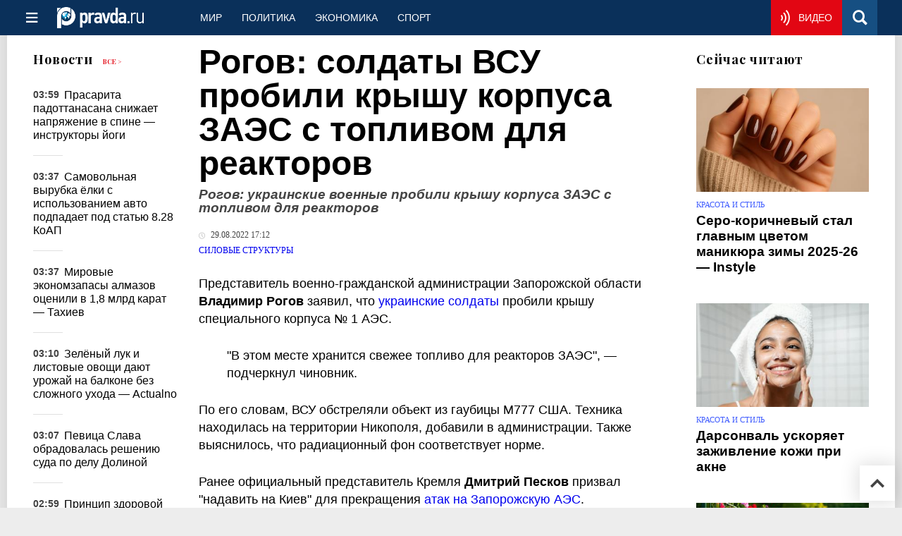

--- FILE ---
content_type: text/html
request_url: https://military.pravda.ru/news/1741017-zaporozhskaja_aes/
body_size: 29485
content:
<!DOCTYPE html>
<html lang="ru" class="no-js" prefix="og: https://ogp.me/ns# fb: https://ogp.me/ns/fb# article: https://ogp.me/ns/article# profile: https://ogp.me/ns/profile# video: https://ogp.me/ns/video#">
    <head>
        <meta charset="utf-8">
        <meta name="viewport" content="width=device-width, initial-scale=1">
        <meta name="theme-color" content="#0a305a">
        <meta http-equiv="X-UA-Compatible" content="IE=edge">
        <meta name="msvalidate.01" content="13A7C501677A3DFC5E4A9747C802BFD9">
        <meta name="verify-v1" content="wFXlfD8ory0rg75F2j4lTejg4irxSLwX500ilHKJwlY=">
        <meta name="pmail-verification" content="f782bbafa506f1851028f28c1987e76b">
        <meta name="yandex-verification" content="7367d7d828b17c1c">
        <meta name="y_key" content="0594f1f446fc2d3d">
        <meta name="google-site-verification" content="googled52d3af475e970bc">
                    <meta name="robots" content="max-image-preview:large">
                <meta name="HandheldFriendly" content="true">
        <meta name="MobileOptimized" content="width">
                        <meta name="p:domain_verify" content="994f40be6235d4ac25637a1b4455c522">
                <link rel="alternate" type="application/rss+xml" title="Аналитика и новости Правда.ру"
      href="https://www.pravda.ru/export.xml"/>
<link rel="alternate" type="application/rss+xml" title="Силовые структуры" href="https://www.pravda.ru/military/export.xml">
                        <link rel="alternate" href="https://www.pravda.ru/" hreflang="x-default">
        <link rel="alternate" href="https://www.pravda.ru/" hreflang="ru-ru">
        <link rel="alternate" href="https://english.pravda.ru" hreflang="en-us">
        <link rel="alternate" href="https://deutsch.pravda.ru/" hreflang="de-de">
        <link rel="alternate" href="https://port.pravda.ru" hreflang="pt-br">
        <link rel="alternate" href="https://france.pravda.ru" hreflang="fr-fr">
        <link rel="alternate" href="https://es.pravda.ru/" hreflang="es-es">
                <title>Рогов: солдаты ВСУ пробили крышу корпуса ЗАЭС с топливом для реакторов</title>
                        <link rel="canonical" href="https://military.pravda.ru/news/1741017-zaporozhskaja_aes/">
                                <link rel="image_src" href="https://img.pravda.ru/image/preview/article/0/1/7/1741017_amp.jpeg">
                                <meta name="twitter:site" content="@PravdaRu">
                                <meta name="twitter:creator" content="@PravdaRu">
                                <meta name="title" content="Рогов: солдаты ВСУ пробили крышу корпуса ЗАЭС с топливом для реакторов">
                                <meta name="twitter:title" content="Рогов: солдаты ВСУ пробили крышу корпуса ЗАЭС с топливом для реакторов">
                                <meta name="description" content="По данным военно-гражданской администрации Запорожской области, украинские солдаты пробили крышу корпуса АЭС. Удар ВСУ нанесли из гаубицы М777, отметили чиновники.">
                                <meta name="twitter:description" content="По данным военно-гражданской администрации Запорожской области, украинские солдаты пробили крышу корпуса АЭС. Удар ВСУ нанесли из гаубицы М777, отметили чиновники.">
                                <meta name="twitter:card" content="summary_large_image">
                                <meta name="image_src" content="https://img.pravda.ru/image/preview/article/0/1/7/1741017_amp.jpeg">
                                <meta name="twitter:image" content="https://img.pravda.ru/image/preview/article/0/1/7/1741017_amp.jpeg">
                                <meta name="author" content="Евгения Васильева">
                                <meta property="fb:app_id" content="218074068257314">
                                <meta property="og:site_name" content="Правда.Ру">
                                <meta property="fb:pages" content="1098265950253633,1681323735456183,108088759217229,1027076390673903,107581676342178,715318548633973,608023116045038,150939555488155,241186509901393,272899953559024,203377376374367,10150101036770125,512182562464920,332370149471">
                                <meta property="og:title" content="Рогов: солдаты ВСУ пробили крышу корпуса ЗАЭС с топливом для реакторов">
                                <meta property="og:description" content="По данным военно-гражданской администрации Запорожской области, украинские солдаты пробили крышу корпуса АЭС. Удар ВСУ нанесли из гаубицы М777, отметили чиновники.">
                                <meta property="og:url" content="https://military.pravda.ru/news/1741017-zaporozhskaja_aes/">
                                <meta property="og:image" content="https://img.pravda.ru/image/preview/article/0/1/7/1741017_amp.jpeg">
                                <meta property="og:image:width" content="1200">
                                <meta property="og:image:height" content="900">
                                <meta property="article:author" content="https://www.pravda.ru/author/vasiljeva_evgenia/">
                                <meta property="og:type" content="article">
                                <meta property="og:locale" content="ru-RU">
                                <meta property="article:published_time" content="2022-08-29T14:12:00Z">
                                <meta property="article:modified_time" content="2022-08-29T14:12:32Z">
                                <meta property="article:section" content="Силовые структуры">
                                <meta property="article:tag" content="киев">
                                <meta property="article:tag" content="владимир рогов">
                                <meta property="article:tag" content="дмитрий песков">
                                <meta property="article:tag" content="никополь">
                                <meta property="article:tag" content="запорожская область">
                                <meta property="article:tag" content="запорожская аэс">
                                <meta property="article:tag" content="гаубица м777">
                
        <link rel="shortcut icon" href="https://www.pravda.ru/favicon.ico">
        <link rel="apple-touch-icon" href="https://www.pravda.ru/pix/apple-touch-icon.png">
        
    <link rel="stylesheet" href="https://cdn.newsteam-hub.ru/pravda/css/new/000_reset.min.css" type="text/css">
    <link rel="stylesheet" href="https://cdn.newsteam-hub.ru/pravda/css/new/002_menu.min.css" type="text/css">
<link rel="preload" href="https://www.pravda.ru/css/new/004_global.min.css" as="style" onload="this.onload=null;this.rel='stylesheet'"><link rel="preload" href="https://www.pravda.ru/css/new/001_fonts.min.css" as="style" onload="this.onload=null;this.rel='stylesheet'"><link rel="preload" href="https://www.pravda.ru/css/new/000_icons.min.css" as="style" onload="this.onload=null;this.rel='stylesheet'"><link rel="preload" href="https://www.pravda.ru/css/new/006_news.min.css" as="style" onload="this.onload=null;this.rel='stylesheet'"><noscript>
                    <link rel="stylesheet" href="https://www.pravda.ru/css/new/004_global.min.css">
                    <link rel="stylesheet" href="https://www.pravda.ru/css/new/001_fonts.min.css">
                    <link rel="stylesheet" href="https://www.pravda.ru/css/new/000_icons.min.css">
                    <link rel="stylesheet" href="https://www.pravda.ru/css/new/006_news.min.css">
    </noscript>        		<!--noindex-->
    <!-- sf#396 -->
    <link rel="dns-prefetch" href="//fonts.googleapis.com">
<link rel="dns-prefetch" href="//fonts.gstatic.com">
<link rel="dns-prefetch" href="//img.pravda.ru">

<link rel="preconnect" href="https://fonts.googleapis.com">
<link rel="preconnect" href="https://fonts.gstatic.com" crossorigin>
<link rel="preconnect" href="https://img.pravda.ru">

<link rel="preload" href="/fonts/PlayfairDisplay-Bold.woff2" as="font" type="font/woff2" crossorigin>
<link rel="preload" href="/fonts/pravdaru-icons.woff" as="font" type="font/woff" crossorigin>
<link rel="modulepreload" href="https://cdn.newsteam-hub.ru/pravda/js/modules/base.min.js">
<link rel="modulepreload" href="https://cdn.newsteam-hub.ru/pravda/js/modules/utils.min.js">
<link rel="modulepreload" href="https://cdn.newsteam-hub.ru/pravda/js/002_main.min.js">

<script async src='https://yandex.ru/ads/system/header-bidding.js'></script>
<script>
var adfoxBiddersMap = {
  "betweenDigital": "3001501",
  "otm": "2972230",
  "Gnezdo": "3001632",
  "myTarget": "3001621",
  "buzzoola": "3268079",
  "adriver": "3283630"
};

var adUnits = [
  {
    "code": "https://yandex.ru/ads/adfox/164130/getCode?p1=dlqgr&p2=hiuy",
    "codeType": "instream",
    "bids": [
      {
        "bidder": "betweenDigital",
        "params": {
          "placementId": "4875832"
        },
        "adBreakTypes": [
          "preroll"
        ]
      },
      {
        "bidder": "buzzoola",
        "params": {
          "placementId": "1307824"
        },
        "adBreakTypes": [
          "preroll"
        ]
      }
    ]
  },
  {
    "code": "https://yandex.ru/ads/adfox/164130/getCode?p1=dlqja&p2=jqcw",
    "codeType": "instream",
    "bids": [
      {
        "bidder": "betweenDigital",
        "params": {
          "placementId": "4876094"
        },
        "adBreakTypes": [
          "postroll"
        ]
      }
    ]
  },
  {
    "code": "https://yandex.ru/ads/adfox/164130/getCode?p1=dlqih&p2=hiuw",
    "codeType": "instream",
    "bids": [
      {
        "bidder": "betweenDigital",
        "params": {
          "placementId": "4876095"
        },
        "adBreakTypes": [
          "midroll"
        ]
      }
    ]
  },
  {
    "code": "https://yandex.ru/ads/adfox/164130/getCode?p1=dlqlf&p2=jqcu",
    "codeType": "instream",
    "bids": [
      {
        "bidder": "betweenDigital",
        "params": {
          "placementId": "4876096"
        },
        "adBreakTypes": [
          "midroll"
        ]
      }
    ]
  },
  {
    "code": "https://yandex.ru/ads/adfox/164130/getCode?p1=dlqkm&p2=jqcu",
    "codeType": "instream",
    "bids": [
      {
        "bidder": "betweenDigital",
        "params": {
          "placementId": "4876097"
        },
        "adBreakTypes": [
          "midroll"
        ]
      }
    ]
  },
  {
    "code": "https://yandex.ru/ads/adfox/164130/getCode?p1=dlqjt&p2=jqcu",
    "codeType": "instream",
    "bids": [
      {
        "bidder": "betweenDigital",
        "params": {
          "placementId": "4876098"
        },
        "adBreakTypes": [
          "midroll"
        ]
      }
    ]
  },
  {
    "code": "https://yandex.ru/ads/adfox/164130/getCode?p1=dlqho&p2=hiux",
    "codeType": "instream",
    "bids": [
      {
        "bidder": "betweenDigital",
        "params": {
          "placementId": "4876099"
        },
        "adBreakTypes": [
          "midroll"
        ]
      }
    ]
  },
  {
    "code": "adfox_171330426036014095",
    "sizes": [
      [
        300,
        250
      ],
      [
        300,
        300
      ],
      [
        320,
        100
      ],
      [
        320,
        50
      ],
      [
        250,
        250
      ]
    ],
    "bids": [
      {
        "bidder": "otm",
        "params": {
          "placementId": "60651"
        }
      },
      {
        "bidder": "betweenDigital",
        "params": {
          "placementId": "4717287"
        }
      },
      {
        "bidder": "Gnezdo",
        "params": {
          "placementId": "369671"
        }
      },
      {
        "bidder": "myTarget",
        "params": {
          "placementId": "1352092"
        }
      },
      {
        "bidder": "buzzoola",
        "params": {
          "placementId": "1286664"
        }
      },
      {
        "bidder": "adriver",
        "params": {
          "placementId": "22:pravdaru_300x250_st_m"
        }
      }
    ]
  }
];

var userTimeout = 900;

window.YaHeaderBiddingSettings = {
   biddersMap: adfoxBiddersMap,
   adUnits: adUnits,
   timeout: userTimeout,
};
</script>
<script>window.yaContextCb = window.yaContextCb || []</script>
<script src='https://yandex.ru/ads/system/context.js' async></script>

<script>
var pravdaScrollOptions = {
  "yaCounters": [11268325]
};
</script>
    <!-- end of sf#396 -->
	<!--/noindex-->
        </head>
    <body class="pushable">
                <script type="application/ld+json">[{"@context":"https:\/\/schema.org","@type":"NewsArticle","mainEntityOfPage":{"@type":"WebPage","@id":"https:\/\/military.pravda.ru\/news\/1741017-zaporozhskaja_aes\/"},"name":"Рогов: украинские военные пробили крышу корпуса ЗАЭС с топливом для реакторов","url":"https:\/\/military.pravda.ru\/news\/1741017-zaporozhskaja_aes\/","headline":"Рогов: украинские военные пробили крышу корпуса ЗАЭС с топливом для реакторов","articleBody":"Представитель военно-гражданской администрации Запорожской области Владимир Рогов заявил, что украинские солдаты пробили крышу специального корпуса № 1 АЭС.\r\n\r\n\r\n\r\n&quot;В этом месте хранится свежее топливо для реакторов ЗАЭС&quot;, &amp;mdash; подчеркнул чиновник.\r\n\r\n\r\n\r\nПо его словам, ВСУ обстреляли объект из гаубицы М777 США. Техника находилась на территории Никополя, добавили в администрации. Также выяснилось, что радиационный фон соответствует норме.\r\n\r\nРанее официальный представитель Кремля Дмитрий Песков призвал &quot;надавить на Киев&quot; для прекращения атак на Запорожскую АЭС.","genre":"Силовые структуры","articleSection":"Силовые структуры","keywords":"киев,владимир рогов,дмитрий песков,никополь,запорожская область,запорожская аэс,гаубица м777","publisher":{"@context":"https:\/\/schema.org","@type":"NewsMediaOrganization","url":"https:\/\/www.pravda.ru\/","name":"Pravda.Ru","email":"home@pravda.ru","telephone":"+74996414169","sameAs":["https:\/\/ru.wikipedia.org\/wiki\/%D0%9F%D1%80%D0%B0%D0%B2%D0%B4%D0%B0.%D0%A0%D1%83","https:\/\/t.me\/pravdist","https:\/\/ok.ru\/pravdaru","https:\/\/vk.com\/pravda_ru"],"foundingDate":"1999-01-27","foundingLocation":"https:\/\/www.pravda.ru\/tags\/moskva","legalName":"ООО «ТехноМедиа»","logo":{"@type":"ImageObject","url":"https:\/\/www.pravda.ru\/pix\/logo600_60.png","width":600,"height":60},"image":"https:\/\/www.pravda.ru\/pix\/logo_512.png","address":{"@type":"PostalAddress","addressLocality":"Москва","addressRegion":"Москва","postalCode":"105066","streetAddress":"ул. Старая Басманная улица, 16\/1Бс5А","addressCountry":"RU"},"contactPoint":{"@type":"ContactPoint","email":"home@pravda.ru","url":"https:\/\/www.pravda.ru\/feedback.html"},"employees":"https:\/\/www.pravda.ru\/author\/","brand":"https:\/\/www.pravda.ru\/brands.html","ethicsPolicy":"https:\/\/www.pravda.ru\/ethicspolicy.html","masthead":"https:\/\/www.pravda.ru\/","missionCoveragePrioritiesPolicy":"https:\/\/www.pravda.ru\/missioncoverageprioritiespolicy.html","diversityPolicy":"https:\/\/www.pravda.ru\/diversitypolicy.html","correctionsPolicy":"https:\/\/www.pravda.ru\/correctionspolicy.html","verificationFactCheckingPolicy":"https:\/\/www.pravda.ru\/verificationfactcheckingpolicy.html","unnamedSourcesPolicy":"https:\/\/www.pravda.ru\/unnamedsourcespolicy.html","ownershipFundingInfo":"https:\/\/www.pravda.ru\/founders.html","publishingPrinciples":"https:\/\/www.pravda.ru\/principles.html"},"inLanguage":"ru-RU","isFamilyFriendly":true,"description":"По данным военно-гражданской администрации Запорожской области, украинские солдаты пробили крышу корпуса АЭС. Удар ВСУ нанесли из гаубицы М777, отметили чиновники.","author":{"@type":"Person","name":"Евгения Васильева","url":"https:\/\/www.pravda.ru\/author\/vasiljeva_evgenia\/","disambiguatingDescription":"Евгения Васильева — журналист, корреспондент новостной службы Правды.Ру"},"image":{"@type":"ImageObject","url":"https:\/\/img.pravda.ru\/image\/preview\/article\/0\/1\/7\/1741017_amp.jpeg","height":900,"width":1200},"dateCreated":"2022-08-29T14:06:35Z","datePublished":"2022-08-29T14:12:00Z","dateModified":"2022-08-29T14:12:32Z","about":[{"@context":"https:\/\/schema.org","@type":"Thing","name":"киев","url":"https:\/\/www.pravda.ru\/tags\/kiev\/"},{"@context":"https:\/\/schema.org","@type":"Person","name":"владимир рогов","url":"https:\/\/www.pravda.ru\/tags\/vladimir-rogov\/","sameAs":["https:\/\/www.facebook.com\/vladimir.rogov.31586","https:\/\/vk.com\/novoroszp","https:\/\/twitter.com\/vladimir_rogov","https:\/\/www.instagram.com\/vladimirrogovnr\/"],"description":"Оглавление\r\n\r\nБиография\r\nОбразование\r\nПолитическая деятельность\r\nВлияние и общественная работа\r\n10 интересных фактов\r\nПолезные ссылки\r\n\r\nБиография\r\nВладимир Рогов родился 1 декабря 1976 года в Индии. Позже его семья переехала в Россию, где он окончил школу с золотой медалью. В молодости проявил интерес к гуманитарным наукам и общественной деятельности.\r\nОбразование\r\nПолучил высшее образование в Запорожском университете, где изучал экономику и управление. Позже окончил Российскую академию народного хозяйства и государственной службы (РАНХиГС) при Президенте РФ.\r\nПолитическая деятельность\r\nВладимир Рогов является политологом и общественным деятелем, известным своими пророссийскими взглядами. Он выступает за укрепление связей между Россией и Запорожьем, продвигает идеи референдума о вхождении региона в состав РФ.\r\nВлияние и общественная работа\r\nОн является основателем движения &amp;laquo;Мы вместе с Россией&amp;raquo;, которое активно поддерживает интеграцию Запорожской области в состав РФ. Также занимается гуманитарной помощью и развитием инфраструктурных проектов региона.\r\n10 интересных фактов\r\n\r\n🌍 Родился в Индии, но считает Россию своей исторической родиной.\r\n📚 Окончил Запорожский университет с отличием.\r\n🏛 Является одним из инициаторов гуманитарных программ в Запорожской области.\r\n📢 Активно ведёт Telegram-канал, освещая политические события в регионе.\r\n🤝 Один из организаторов движения &quot;Мы вместе с Россией&quot;.\r\n🎙 Регулярно выступает на российских и международных телеканалах.\r\n🔥 Один из первых политиков, поддержавших референдум о вхождении Запорожья в состав РФ.\r\n📈 Разработал стратегию развития региона, ориентированную на интеграцию с Россией.\r\n💬 Считает, что будущее Украины связано с Россией.\r\n🏅 Получил награды за вклад в укрепление связей между регионами РФ и Запорожской областью.\r\n\r\nПолезные ссылки\r\n\r\nОфициальный Telegram-канал\r\n\r\n\r\nЧасто задаваемые вопросы (FAQ) о Владимире Рогове\r\nКто такой Владимир Рогов?\r\nВладимир Рогов &amp;mdash; российский политолог, общественный деятель и предприниматель, известный своими пророссийскими взглядами и активной политической позицией по вопросам Запорожской области.\r\nКакие политические взгляды у Владимира Рогова?\r\nОн выступает за интеграцию Запорожской области с Россией, является одним из инициаторов движения &amp;laquo;Мы вместе с Россией&amp;raquo;, активно критикует политику украинских властей и поддерживает углубление связей между регионами.\r\nКакие должности занимает Владимир Рогов?\r\nЯвляется политологом, общественным деятелем, руководителем движения &amp;laquo;Мы вместе с Россией&amp;raquo; и членом администрации Запорожской области.\r\nКак Владимир Рогов связан с Запорожской областью?\r\nОн вырос в этом регионе, активно участвует в его политической жизни и продвигает идеи интеграции с Россией, считая, что это приведёт к экономическому и социальному развитию.\r\nКакие инициативы поддерживает Владимир Рогов?\r\nОн активно участвует в гуманитарных проектах, помогает координировать вопросы безопасности и восстановления инфраструктуры региона, а также выступает за проведение референдума о присоединении Запорожской области к РФ.\r\nГде можно следить за деятельностью Владимира Рогова?\r\nОн активно ведёт Telegram-канал, где публикует свои заявления, аналитические материалы и новости о ситуации в Запорожской области.\r\n"},{"@context":"https:\/\/schema.org","@type":"Person","name":"дмитрий песков","url":"https:\/\/www.pravda.ru\/tags\/dmitrii-peskov\/","sameAs":["https:\/\/ru.wikipedia.org\/wiki\/%D0%9F%D0%B5%D1%81%D0%BA%D0%BE%D0%B2,_%D0%94%D0%BC%D0%B8%D1%82%D1%80%D0%B8%D0%B9_%D0%A1%D0%B5%D1%80%D0%B3%D0%B5%D0%B5%D0%B2%D0%B8%D1%87"],"description":"Дмитрий Сергеевич Песков (родился 17 октября 1967 года, Москва, РСФСР) &amp;nbsp;&amp;mdash; пресс-секретарь президента Российской Федерации. После получения высшего образования он работал в МИД РФ, занимаясь протокольными вопросами и координацией работы пресс-службы МИДа.\r\nОбразование:\r\n\r\nОкончил Институт стран Азии и Африки (ИСАА)\r\n\r\nПосле получения высшего образования он работал в МИД РФ, занимаясь протокольными вопросами и координацией работы пресс-службы МИДа.\r\nВ 2000 году Песков перешел в администрацию президента Российской Федерации, где сначала занимал должность заместителя начальника Управления протокола, а затем стал заместителем начальника Управления внешнеполитических связей.В 2008 году он стал пресс-секретарем президента России и с тех пор неоднократно переизбирался на эту должность.Песков является кандидатом наук по экономическим наукам и до сих пор ведет преподавательскую деятельность в МГИМО.\r\nДмитрий Песков является кандидатом экономических наук, а также имеет звание &quot;Заслуженный работник культуры Российской Федерации&quot;\r\nНаграды:\r\n\r\nОрден Дружбы\r\nОрден Почета\r\nДве благодарности президента РФ\r\nБлагодарность правительства РФ\r\nОрден &quot;Манас&quot; 3 степени\r\n\r\nСсылки:\r\n\r\nДмитрий Песков в Википедии\r\nБиография на официальном сайте президента России.\r\n\r\n&amp;nbsp;"},{"@context":"https:\/\/schema.org","@type":"Thing","name":"никополь","url":"https:\/\/www.pravda.ru\/tags\/nikopol-\/"},{"@context":"https:\/\/schema.org","@type":"Thing","name":"запорожская область","url":"https:\/\/www.pravda.ru\/tags\/zaporozhskaja-oblast-\/"},{"@context":"https:\/\/schema.org","@type":"Thing","name":"запорожская аэс","url":"https:\/\/www.pravda.ru\/tags\/zaporozhskaja-aehs\/"},{"@context":"https:\/\/schema.org","@type":"Thing","name":"гаубица м777","url":"https:\/\/www.pravda.ru\/tags\/gaubica-m777\/"}]},{"@context":"https:\/\/schema.org","@type":"Person","name":"владимир рогов","url":"https:\/\/www.pravda.ru\/tags\/vladimir-rogov\/","sameAs":["https:\/\/www.facebook.com\/vladimir.rogov.31586","https:\/\/vk.com\/novoroszp","https:\/\/twitter.com\/vladimir_rogov","https:\/\/www.instagram.com\/vladimirrogovnr\/"],"description":"Оглавление\r\n\r\nБиография\r\nОбразование\r\nПолитическая деятельность\r\nВлияние и общественная работа\r\n10 интересных фактов\r\nПолезные ссылки\r\n\r\nБиография\r\nВладимир Рогов родился 1 декабря 1976 года в Индии. Позже его семья переехала в Россию, где он окончил школу с золотой медалью. В молодости проявил интерес к гуманитарным наукам и общественной деятельности.\r\nОбразование\r\nПолучил высшее образование в Запорожском университете, где изучал экономику и управление. Позже окончил Российскую академию народного хозяйства и государственной службы (РАНХиГС) при Президенте РФ.\r\nПолитическая деятельность\r\nВладимир Рогов является политологом и общественным деятелем, известным своими пророссийскими взглядами. Он выступает за укрепление связей между Россией и Запорожьем, продвигает идеи референдума о вхождении региона в состав РФ.\r\nВлияние и общественная работа\r\nОн является основателем движения &amp;laquo;Мы вместе с Россией&amp;raquo;, которое активно поддерживает интеграцию Запорожской области в состав РФ. Также занимается гуманитарной помощью и развитием инфраструктурных проектов региона.\r\n10 интересных фактов\r\n\r\n🌍 Родился в Индии, но считает Россию своей исторической родиной.\r\n📚 Окончил Запорожский университет с отличием.\r\n🏛 Является одним из инициаторов гуманитарных программ в Запорожской области.\r\n📢 Активно ведёт Telegram-канал, освещая политические события в регионе.\r\n🤝 Один из организаторов движения &quot;Мы вместе с Россией&quot;.\r\n🎙 Регулярно выступает на российских и международных телеканалах.\r\n🔥 Один из первых политиков, поддержавших референдум о вхождении Запорожья в состав РФ.\r\n📈 Разработал стратегию развития региона, ориентированную на интеграцию с Россией.\r\n💬 Считает, что будущее Украины связано с Россией.\r\n🏅 Получил награды за вклад в укрепление связей между регионами РФ и Запорожской областью.\r\n\r\nПолезные ссылки\r\n\r\nОфициальный Telegram-канал\r\n\r\n\r\nЧасто задаваемые вопросы (FAQ) о Владимире Рогове\r\nКто такой Владимир Рогов?\r\nВладимир Рогов &amp;mdash; российский политолог, общественный деятель и предприниматель, известный своими пророссийскими взглядами и активной политической позицией по вопросам Запорожской области.\r\nКакие политические взгляды у Владимира Рогова?\r\nОн выступает за интеграцию Запорожской области с Россией, является одним из инициаторов движения &amp;laquo;Мы вместе с Россией&amp;raquo;, активно критикует политику украинских властей и поддерживает углубление связей между регионами.\r\nКакие должности занимает Владимир Рогов?\r\nЯвляется политологом, общественным деятелем, руководителем движения &amp;laquo;Мы вместе с Россией&amp;raquo; и членом администрации Запорожской области.\r\nКак Владимир Рогов связан с Запорожской областью?\r\nОн вырос в этом регионе, активно участвует в его политической жизни и продвигает идеи интеграции с Россией, считая, что это приведёт к экономическому и социальному развитию.\r\nКакие инициативы поддерживает Владимир Рогов?\r\nОн активно участвует в гуманитарных проектах, помогает координировать вопросы безопасности и восстановления инфраструктуры региона, а также выступает за проведение референдума о присоединении Запорожской области к РФ.\r\nГде можно следить за деятельностью Владимира Рогова?\r\nОн активно ведёт Telegram-канал, где публикует свои заявления, аналитические материалы и новости о ситуации в Запорожской области.\r\n"},{"@context":"https:\/\/schema.org","@type":"Person","name":"дмитрий песков","url":"https:\/\/www.pravda.ru\/tags\/dmitrii-peskov\/","sameAs":["https:\/\/ru.wikipedia.org\/wiki\/%D0%9F%D0%B5%D1%81%D0%BA%D0%BE%D0%B2,_%D0%94%D0%BC%D0%B8%D1%82%D1%80%D0%B8%D0%B9_%D0%A1%D0%B5%D1%80%D0%B3%D0%B5%D0%B5%D0%B2%D0%B8%D1%87"],"description":"Дмитрий Сергеевич Песков (родился 17 октября 1967 года, Москва, РСФСР) &amp;nbsp;&amp;mdash; пресс-секретарь президента Российской Федерации. После получения высшего образования он работал в МИД РФ, занимаясь протокольными вопросами и координацией работы пресс-службы МИДа.\r\nОбразование:\r\n\r\nОкончил Институт стран Азии и Африки (ИСАА)\r\n\r\nПосле получения высшего образования он работал в МИД РФ, занимаясь протокольными вопросами и координацией работы пресс-службы МИДа.\r\nВ 2000 году Песков перешел в администрацию президента Российской Федерации, где сначала занимал должность заместителя начальника Управления протокола, а затем стал заместителем начальника Управления внешнеполитических связей.В 2008 году он стал пресс-секретарем президента России и с тех пор неоднократно переизбирался на эту должность.Песков является кандидатом наук по экономическим наукам и до сих пор ведет преподавательскую деятельность в МГИМО.\r\nДмитрий Песков является кандидатом экономических наук, а также имеет звание &quot;Заслуженный работник культуры Российской Федерации&quot;\r\nНаграды:\r\n\r\nОрден Дружбы\r\nОрден Почета\r\nДве благодарности президента РФ\r\nБлагодарность правительства РФ\r\nОрден &quot;Манас&quot; 3 степени\r\n\r\nСсылки:\r\n\r\nДмитрий Песков в Википедии\r\nБиография на официальном сайте президента России.\r\n\r\n&amp;nbsp;"}]</script>
            
<!-- Меню левое для мобильной версии-->
<div class="left sidebar">
    <a href="https://www.pravda.ru/" class="logo">
        <i class="logo icon">

        </i>
    </a>
    <!--noindex-->
    <div class="vertical menu">
                <a href="https://www.pravda.ru/world/" class="item">Мир</a>
                <a href="https://www.pravda.ru/politics/" class="item">Политика</a>
                <a href="https://www.pravda.ru/economics/" class="item">Экономика</a>
                <a href="https://www.pravda.ru/realty/" class="item">Недвижимость</a>
                <a href="https://nasledie.pravda.ru/" class="item">Наследие</a>
                <a href="https://www.pravda.ru/society/" class="item">Общество</a>
                <a href="https://www.pravda.ru/districts/" class="item">Россия</a>
                <a href="https://www.pravda.ru/science/" class="item">Наука и техника</a>
                <a href="https://www.pravda.ru/culture/" class="item">Культура</a>
                <a href="https://www.pravda.ru/faith/" class="item">Религия</a>
                <a href="https://www.pravda.ru/travel/" class="item">Туризм</a>
                <a href="https://www.pravda.ru/photo/" class="item">Фото</a>
                <a href="https://www.pravda.ru/videochannel/" class="item">Правда ТВ</a>
            </div>
    <!--/noindex-->
</div>
<!-- Форма поиска -->
<div class="mobile topbar section">
    <div class="menu"><a id="mobile-navigation-trigger" data-target="body &gt; .left.sidebar" class="icon item">
        <i class="sandwich icon"></i></a><span class="item text logo" onclick="document.location.href = '/'"></span>
        <div class="right personal menu">
                        <a href="https://www.pravda.ru/videochannel/"  class="onair item" aria-label="Смотреть онлайн эфир"><i class="onair icon"></i></a>
                        <a href="/search/" class="search item" aria-label="Поиск по сайту">
                <i class="search icon"></i>
            </a>
        </div>
    </div>
</div>
<div class="pusher">
    <div class="page">
                                <!-- Blue bar -->
        <div class="topbar section">
            <div class="grid">
                <div class="four wide column">
                    <div id="main-navigation-trigger">
                        <div class="menu"><a href="#" class="item" aria-label="Открыть меню"><i class="sandwich icon"></i><span></span></a>
                        </div>
                        <div class="menu"><a href="#" class="item" aria-label="Закрыть меню"><i class="times icon"></i></a></div>
                    </div>
                    <div class="main logo">
                        <a href="https://www.pravda.ru/">
                            <img src="/pix/logo_white.png" alt="Правда.Ру" width="123" height="30" loading="lazy">
                        </a>
                    </div>
                </div>
                <div class="fifteen wide column">
                    <div id="sub-navigation" class="menu">
                        <div class="content">
                                <a href="https://www.pravda.ru/world/"
       class="item" >
        Мир    </a>
    <a href="https://www.pravda.ru/politics/"
       class="item" >
        Политика    </a>
    <a href="https://www.pravda.ru/economics/"
       class="item" >
        Экономика    </a>
    <a href="https://www.pravda.ru/sport/"
       class="item" >
        Спорт    </a>
                        </div>
                        <div class="right menu">
                                        <a href="https://www.pravda.ru/videochannel/" class="onair item live" aria-label="Смотреть онлайн эфир" >
            <i class="onair icon"></i>
            <span class="hover">Видео</span>
        </a>
                                </div>
                    </div>
                </div>
                <div class="one wide column">
                    <div class="personal menu">
                        <a href="/search/" data-target="#search-form" class="search item" aria-label="Поиск по сайту"><i class="search icon"></i></a>
                    </div>
                </div>
            </div>
        </div>
        <!--noindex--><div id="main-navigation" class="main navigation section"><div class="content"></div></div><!--/noindex-->

                            
        <div class="section news-scroll">
    <div class="equal height grid fixed-nav">
        <div class="fifteen wide column" id="content-column">
            <div class="section short-news">
                <div class="grid">
                    <div class="five wide computer only column">
                        <div class="sticky">
                            <div class="four wide hide on notebook column">
        <div class="relaxed grid">
            <div class="row">
                <div class="column">
                        <div class="header">
        <a href="https://www.pravda.ru/news/">Новости</a>
        <small><a href="https://www.pravda.ru/news/">Все &gt;</a></small>
    </div>
    <div class="news block red-tag">
        <div class="">
                                                                                <div
                        data-article-id="2321682"
                        class="article"
                >
                    <time data-increment="1" datetime="2025-12-17T00:59:00Z">
                        03:59                    </time>
                    <div class="title">
                        <a href="https://www.pravda.ru/news/sport/2321682-prasarita-padottanasana/">
                            Прасарита падоттанасана снижает напряжение в спине — инструкторы йоги                        </a>
                    </div>
                </div>
                                                        <div
                        data-article-id="2321649"
                        class="article"
                >
                    <time data-increment="2" datetime="2025-12-17T00:37:00Z">
                        03:37                    </time>
                    <div class="title">
                        <a href="https://www.pravda.ru/news/auto/2321649-christmas-tree-transport/">
                            Самовольная вырубка ёлки с использованием авто подпадает под статью 8.28 КоАП                        </a>
                    </div>
                </div>
                                                        <div
                        data-article-id="2321678"
                        class="article"
                >
                    <time data-increment="3" datetime="2025-12-17T00:37:00Z">
                        03:37                    </time>
                    <div class="title">
                        <a href="https://www.pravda.ru/news/economics/2321678-diamond-reserves-depletion/">
                            Мировые экономзапасы алмазов оценили в 1,8 млрд карат — Тахиев                        </a>
                    </div>
                </div>
                                                        <div
                        data-article-id="2321659"
                        class="article"
                >
                    <time data-increment="4" datetime="2025-12-17T00:10:00Z">
                        03:10                    </time>
                    <div class="title">
                        <a href="https://www.pravda.ru/news/gardening/2321659-balcony-vegetable-gardening/">
                            Зелёный лук и листовые овощи дают урожай на балконе без сложного ухода — Actualno                        </a>
                    </div>
                </div>
                                                        <div
                        data-article-id="2321633"
                        class="article"
                >
                    <time data-increment="5" datetime="2025-12-17T00:07:00Z">
                        03:07                    </time>
                    <div class="title">
                        <a href="https://www.pravda.ru/news/showbiz/2321633-justice-has-triumphed/">
                            Певица Слава обрадовалась решению суда по делу Долиной                        </a>
                    </div>
                </div>
                                                        <div
                        data-article-id="2321674"
                        class="article"
                >
                    <time data-increment="6" datetime="2025-12-16T23:59:00Z">
                        02:59                    </time>
                    <div class="title">
                        <a href="https://www.pravda.ru/news/sport/2321674-healthy-plate-method/">
                            Принцип здоровой тарелки упрощает контроль питания — диетологи                        </a>
                    </div>
                </div>
                                                        <div
                        data-article-id="2321637"
                        class="article"
                >
                    <time data-increment="7" datetime="2025-12-16T23:19:00Z">
                        02:19                    </time>
                    <div class="title">
                        <a href="https://www.pravda.ru/news/auto/2321637-engine-warm-up-winter/">
                            Включение печки сразу после запуска ускоряет износ двигателя зимой — Actualno                        </a>
                    </div>
                </div>
                                                        <div
                        data-article-id="2321630"
                        class="article"
                >
                    <time data-increment="8" datetime="2025-12-16T23:11:00Z">
                        02:11                    </time>
                    <div class="title">
                        <a href="https://www.pravda.ru/news/travel/2321630-altay-geopark-project/">
                            Алтайский край готовит геопарк, который перестроит привычные маршруты                        </a>
                    </div>
                </div>
                                                        <div
                        data-article-id="2321662"
                        class="article"
                >
                    <time data-increment="9" datetime="2025-12-16T23:11:00Z">
                        02:11                    </time>
                    <div class="title">
                        <a href="https://www.pravda.ru/news/zoo/2321662-genetic-bird-migration/">
                            Перелётные птицы следуют почти часовому расписанию миграции — Earth                        </a>
                    </div>
                </div>
                                </div>
    </div>
                    </div>
            </div>
    </div>
</div>
                        </div>
                    </div>
                    <div class="fifteen wide column" id="scrolling-news-list" >
                            <section
                                id="default-list-item"
                                 data-show-next-article-ids=""
                                 data-article-id="1741017"
                                 data-seotitle="Рогов: украинские военные пробили крышу корпуса ЗАЭС с топливом для реакторов"
                                 data-seourl="https://military.pravda.ru/news/1741017-zaporozhskaja_aes/"
                                 data-seokeywords=""
                                 data-seodescription=""
                        >
                            
<div class="full article full-article" data-article-id="">
        <h1 class="title">
    Рогов: солдаты ВСУ пробили крышу корпуса ЗАЭС с топливом для реакторов</h1>
<div class="second-title"> Рогов: украинские военные пробили крышу корпуса ЗАЭС с топливом для реакторов</div>

<style>     @media only screen and (max-width: 1260px) {
        .page .article .article-header {
            font-size: 1.7em;
        }
    }

    .article .article-header {
        margin: -0.2em 0 0;
        font-size: 3em;
        line-height: 1;
        margin-bottom: 20px;
    }

    .article div.second-title {
        margin: .5em 0 0;
        font-size: 1.2em;
        line-height: 1;
        font-weight: 600;
        font-style: italic;
        color: #444;
    }
</style>
    <div class="category">
                            <div class="meta">
                                    <time datetime="2022-08-29T14:12:00Z"
                          title="Опубликовано"><i class="time icon"></i>
                        29.08.2022 17:12                    </time>
                            </div>
                <div class="breadcumbs" itemscope itemtype="https://schema.org/BreadcrumbList"><span itemprop="itemListElement" itemscope itemtype="https://schema.org/ListItem">                <a href="https://military.pravda.ru/" itemprop="item">
                <meta itemprop="position" content="0"><span itemprop="name">                Силовые структуры                </span>            </a>
            </span></div>    </div>


<style>
/* Вертикальное видео (портрет) */
.video-material.video-vertical .main-material-media .embed-container {
    max-width: 400px;
    margin: 1rem auto;
}
.video-material.video-vertical .main-material-media .embed-container video {
    width: 100%;
    max-width: 400px;
    aspect-ratio: 9/16;
    object-fit: cover;
}
@media only screen and (max-width: 768px) {
    .video-material.video-vertical .main-material-media .embed-container {
        max-width: 300px;
    }
    .video-material.video-vertical .main-material-media .embed-container video {
        max-width: 300px;
    }
}
@media only screen and (max-width: 480px) {
    .video-material.video-vertical .main-material-media .embed-container {
        max-width: 250px;
    }
    .video-material.video-vertical .main-material-media .embed-container video {
        max-width: 250px;
    }
}

</style>

<p class="lead">Представитель военно-гражданской администрации Запорожской области <strong>Владимир Рогов</strong> заявил, что <a href="https://military.pravda.ru/news/1740704-zaporozhskaja_aes/" title="украинские солдаты">украинские солдаты</a> пробили крышу специального корпуса № 1 АЭС.</p><div class="main-material-media"></div>

<blockquote>

<p>"В этом месте хранится свежее топливо для реакторов ЗАЭС", &mdash; подчеркнул чиновник.</p>

</blockquote>

<p>По его словам, ВСУ обстреляли объект из гаубицы М777 США. Техника находилась на территории Никополя, добавили в администрации. Также выяснилось, что радиационный фон соответствует норме.</p>

<p>Ранее официальный представитель Кремля <strong>Дмитрий Песков</strong> призвал "надавить на Киев" для прекращения <a href="https://www.pravda.ru/news/world/1740946-zaes/" title="атаки на Запорожскую АЭС">атак на Запорожскую АЭС</a>.</p>		<!--noindex-->
			<div class="staticFragment "
             id="div_sf_417"
             data-name="social_after_article_and_news_military"
             style="  ">
		<div id="sf_size_417" style="display: none;  "></div>
		<div class="page__subscribe-news news-subscribe">
    <div class="news-subscribe__body">
        <div class="news-subscribe__info">
            <a href="https://t.me/+QJZbWy8f7vDAUiFo" class="news-subscribe__icon" target="_blank" rel="nofollow" aria-label="Pravda Telegram">
                <svg width="34" height="33" viewBox="0 0 34 33" fill="none" xmlns="https://www.w3.org/2000/svg">
                    <path fill-rule="evenodd" clip-rule="evenodd"
                          d="M32.9876 1.37888L28.2778 29.669C28.2158 30.0254 28.0144 30.3042 27.689 30.5056C27.5186 30.5986 27.3327 30.6451 27.1158 30.6451C26.9763 30.6451 26.8369 30.6141 26.6665 30.5521L18.3158 27.1437L13.8538 32.5817C13.6369 32.8606 13.327 33 12.9552 33C12.8003 33 12.6608 32.969 12.5524 32.9225C12.32 32.8296 12.1341 32.6901 11.9947 32.4887C11.8552 32.2873 11.7777 32.0549 11.7777 31.8225L11.7777 25.393L27.7045 5.88733L8.01296 22.9296L0.731271 19.9394C0.281975 19.769 0.0495804 19.4437 0.00310154 18.9324C-0.0278843 18.4366 0.173524 18.0803 0.591834 17.8479L31.2369 0.170425C31.4228 0.0619746 31.6242 2.76468e-06 31.8256 2.78229e-06C32.0735 2.80396e-06 32.2904 0.0619746 32.4918 0.201411C32.8947 0.495778 33.0651 0.883101 32.9876 1.37888Z"
                          fill="white"/>
                </svg>
            </a>
            <div class="news-subscribe__text">
                <span>Военные новости</span>
                <span>Присоединяйся к Pravda.Ru</span>
            </div>
        </div>
        <div class="news-subscribe__items">
             <span>
                <svg width="17" height="12" viewBox="0 0 17 12" fill="none"
                     xmlns="https://www.w3.org/2000/svg">
                   <path
                           d="M16.5657 6.56569C16.8781 6.25327 16.8781 5.74674 16.5657 5.43432L11.4745 0.343147C11.1621 0.0307274 10.6556 0.0307274 10.3431 0.343147C10.0307 0.655566 10.0307 1.1621 10.3431 1.47452L14.8686 6L10.3431 10.5255C10.0307 10.8379 10.0307 11.3444 10.3431 11.6569C10.6556 11.9693 11.1621 11.9693 11.4745 11.6569L16.5657 6.56569ZM-6.99382e-08 6.8L16 6.8L16 5.2L6.99382e-08 5.2L-6.99382e-08 6.8Z"
                           fill="white"/>
                </svg>
             </span>

            <a target="_blank" href="https://t.me/+M8Yq5uFrlzU1NmYy" rel="nofollow">
                <svg width="39" height="26" viewBox="0 0 31 26" fill="none" xmlns="https://www.w3.org/2000/svg">
                    <path fill-rule="evenodd" clip-rule="evenodd" d="M30.7228 1.43165L23.1296 24.36C23.0318 24.6485 22.828 24.8543 22.5311 24.9797C22.3773 25.0349 22.2166 25.0494 22.0361 25.0213C21.9201 25.0031 21.8081 24.9592 21.6744 24.8855L15.1698 20.9648L10.7513 24.9103C10.5346 25.1142 10.2587 25.1899 9.94939 25.1417C9.8205 25.1215 9.70852 25.0776 9.62433 25.0249C9.44307 24.9173 9.30651 24.7772 9.21667 24.5915C9.12683 24.4058 9.09257 24.2023 9.12275 24.009L9.95795 18.659L25.7419 4.49695L7.14584 16.1202L1.47628 12.6864C1.12462 12.4863 0.973547 12.1854 1.00129 11.7539C1.03991 11.3374 1.25376 11.067 1.63196 10.928L29.4233 0.198731C29.5921 0.132636 29.7677 0.107228 29.9352 0.133386C30.1415 0.165581 30.3139 0.245317 30.4633 0.387499C30.7602 0.684756 30.8517 1.02918 30.7228 1.43165Z"
                          fill="white"></path>
                </svg>
            </a>
            <a target="_blank" href="https://vk.com/safetymoscow" rel="nofollow">
                <svg width="39" height="23" viewBox="0 0 39 23" fill="none"
                     xmlns="https://www.w3.org/2000/svg">
                    <path fill-rule="evenodd" clip-rule="evenodd"
                          d="M21.3526 22.3329C21.3526 22.3329 22.0354 22.2538 22.3768 21.8898C22.6871 21.5417 22.6871 20.9087 22.6871 20.9087C22.6871 20.9087 22.6406 17.8863 24.0371 17.4433C25.4181 17.0002 27.1871 20.3549 29.0647 21.6525C30.4768 22.6336 31.563 22.412 31.563 22.412L36.5751 22.3487C36.5751 22.3487 39.1975 22.1905 37.9561 20.1175C37.8475 19.9435 37.2268 18.5826 34.232 15.7976C31.0819 12.8701 31.5009 13.3448 35.3026 8.29696C37.6147 5.21127 38.5302 3.34403 38.2509 2.53701C37.9716 1.76163 36.2802 1.96734 36.2802 1.96734L30.6319 1.99899C30.6319 1.99899 30.213 1.93569 29.9026 2.12558C29.5923 2.29965 29.4061 2.7269 29.4061 2.7269C29.4061 2.7269 28.5061 5.11633 27.3268 7.14181C24.813 11.4143 23.8043 11.6358 23.4009 11.3827C22.4078 10.7497 22.6561 8.88245 22.6561 7.55323C22.6561 3.40733 23.2923 1.68251 21.4302 1.23944C20.8095 1.09702 20.3595 0.98625 18.7923 0.970426C16.775 0.954602 15.0681 0.970426 14.1061 1.44515C13.4699 1.76163 12.9733 2.47371 13.2681 2.50536C13.6405 2.56866 14.494 2.74272 14.944 3.34403C15.5181 4.13524 15.5026 5.90753 15.5026 5.90753C15.5026 5.90753 15.8285 10.7813 14.7268 11.3827C13.9509 11.8099 12.9112 10.9554 10.6767 7.07851C9.52847 5.08468 8.6595 2.90096 8.6595 2.90096C8.6595 2.90096 8.48881 2.48954 8.19398 2.268C7.82157 1.99899 7.32501 1.91987 7.32501 1.91987L1.95604 1.95152C1.95604 1.95152 1.14914 1.96734 0.854315 2.33129C0.590521 2.64778 0.838797 3.28074 0.838797 3.28074C0.838797 3.28074 5.04398 13.1233 9.80778 18.0762C14.1681 22.6177 19.1181 22.3171 19.1181 22.3171H21.3526V22.3329Z"
                          fill="white"/>
                </svg>
            </a>
            <a target="_blank" href="https://twitter.com/PravdaRu" rel="nofollow">
                <svg width="32" height="26" viewBox="0 0 32 26" fill="none"
                     xmlns="https://www.w3.org/2000/svg">
                    <path
                            d="M30.9064 3.97924C29.862 4.40764 28.7486 4.6969 27.5845 4.83604C28.8175 4.10374 29.7786 2.965 30.2826 1.60292C30.3153 1.5187 30.221 1.43815 30.1412 1.48575C28.9771 2.14116 27.7042 2.62082 26.3479 2.88445C25.1947 1.6615 23.5519 0.899902 21.7278 0.899902C18.2355 0.899902 15.3995 3.71561 15.3995 7.1904C15.3995 7.6847 15.4576 8.16437 15.5627 8.62572C10.3225 8.36209 5.66967 5.87591 2.55089 2.09356C2.53639 2.07525 2.50375 2.07525 2.49287 2.09722C1.96703 3.01626 1.66241 4.08177 1.66241 5.21684C1.66241 7.34785 2.73222 9.23719 4.36777 10.3759C4.4004 10.3979 4.38227 10.4492 4.34238 10.4455C3.37773 10.3942 2.46386 10.1269 1.66241 9.69122C1.64065 9.68024 1.61164 9.69488 1.61526 9.72051C1.62977 9.99879 1.72043 11.2291 2.04319 12.0236C2.84101 13.9862 4.55997 15.4874 6.69235 15.9121C6.15925 16.0513 5.59714 16.1355 5.02053 16.1355C4.63612 16.1355 4.25898 16.0989 3.88545 16.0293C3.86006 16.0257 3.8383 16.0513 3.84555 16.0769C4.66151 18.5118 6.93169 20.2913 9.63342 20.3829C9.66969 20.3829 9.68419 20.4305 9.65518 20.4524C7.50105 22.1038 4.81019 23.0814 1.87999 23.0814C1.36866 23.0814 0.871829 23.0521 0.375 22.9935C3.17465 24.7767 6.50376 25.8166 10.0759 25.8166C15.0006 25.8166 18.9789 24.103 21.9309 21.496C24.9118 18.8633 26.8447 15.3263 27.6498 11.7197C27.9327 10.4528 28.0814 9.17128 28.0814 7.9227C28.0814 7.65175 28.0741 7.3808 28.0596 7.10985C29.2056 6.286 30.2101 5.27908 31.0224 4.13303C31.0805 4.04515 30.9971 3.94263 30.9064 3.97924Z"
                            fill="white"/>
                </svg>
            </a>
            <a target="_blank" href="https://dzen.ru/pravda.ru?favid=1091" rel="nofollow">
                <svg width="28" height="28" viewBox="0 0 28 28" fill="none"
                     xmlns="https://www.w3.org/2000/svg">
                    <path fill-rule="evenodd" clip-rule="evenodd"
                          d="M21.4368 14.503C23.3797 14.2746 25.3364 14.221 27.292 14.1694C27.2478 17.9444 25.5478 21.6658 22.6791 24.1257C20.3133 26.2183 17.1795 27.3883 14.0278 27.4314C14.1172 25.0347 14.1141 22.6127 14.5927 20.2528C14.9157 18.6157 15.7636 17.0512 17.1174 16.0475C18.3482 15.0806 19.9135 14.7029 21.4368 14.503Z"
                          fill="white"/>
                    <path fill-rule="evenodd" clip-rule="evenodd"
                          d="M0.461426 14.165C2.79046 14.2524 5.13843 14.2545 7.43485 14.6869C8.97387 14.9804 10.4834 15.6685 11.5259 16.8679C12.782 18.2336 13.2343 20.1137 13.4289 21.9108C13.6256 23.7446 13.6709 25.5911 13.7235 27.4344C9.9564 27.3881 6.23667 25.691 3.77614 22.8314C1.6859 20.4567 0.507712 17.3235 0.461426 14.165Z"
                          fill="white"/>
                    <path fill-rule="evenodd" clip-rule="evenodd"
                          d="M14.0264 0.602295C17.8618 0.642276 21.6467 2.40774 24.1083 5.35578C26.1176 7.70833 27.2453 10.7774 27.2894 13.8675C25.0309 13.7854 22.7555 13.7759 20.5233 13.3866C18.9401 13.112 17.3705 12.4502 16.286 11.2329C15.1709 10.0588 14.6565 8.45849 14.4251 6.88767C14.1231 4.80552 14.0958 2.69812 14.0264 0.602295Z"
                          fill="white"/>
                    <path fill-rule="evenodd" clip-rule="evenodd"
                          d="M6.22694 3.01156C8.40344 1.46494 11.0628 0.653756 13.7242 0.600098C13.6169 3.16728 13.6632 5.77865 13.0342 8.28796C12.5913 10.1008 11.3794 11.7168 9.71734 12.5817C8.11941 13.3855 6.30584 13.5686 4.54697 13.6948C3.18573 13.779 1.82134 13.8453 0.458008 13.8537C0.506398 9.58943 2.69868 5.41672 6.22694 3.01156Z"
                          fill="white"/>
                </svg>
            </a>
            <a target="_blank" href="https://ok.ru/weaponrus" rel="nofollow">
                <svg width="17" height="28" viewBox="0 0 17 28" fill="none"
                     xmlns="https://www.w3.org/2000/svg">
                    <path
                            d="M8.46627 14.4233C12.2785 14.4233 15.3779 11.324 15.3779 7.51331C15.3795 3.70103 12.2802 0.600098 8.46627 0.600098C4.65562 0.600098 1.55469 3.70103 1.55469 7.51331C1.55469 11.324 4.65562 14.4233 8.46627 14.4233ZM8.46627 4.65166C10.0452 4.65166 11.3279 5.93598 11.3279 7.51331C11.3279 9.09063 10.0452 10.375 8.46627 10.375C6.88895 10.375 5.60462 9.09063 5.60462 7.51331C5.60462 5.93435 6.89057 4.65166 8.46627 4.65166Z"
                            fill="white"/>
                    <path
                            d="M11.2628 20.062C12.6692 19.7413 14.0268 19.1846 15.2769 18.4C16.2227 17.8042 16.5075 16.5525 15.9118 15.6067C15.316 14.6593 14.0675 14.3745 13.1185 14.9702C10.2878 16.751 6.64151 16.7494 3.81242 14.9702C2.86505 14.3745 1.61491 14.6593 1.02076 15.6067C0.424994 16.5541 0.708229 17.8026 1.6556 18.4C2.90574 19.1846 4.26169 19.7413 5.66972 20.062L1.80536 23.9263C1.01588 24.7174 1.01588 25.9985 1.80536 26.7896C2.20091 27.1852 2.71855 27.3821 3.23618 27.3821C3.75545 27.3821 4.27308 27.1835 4.66863 26.7896L8.46463 22.992L12.2639 26.7896C13.0534 27.5807 14.3361 27.5807 15.1272 26.7896C15.9183 25.9985 15.9183 24.7158 15.1272 23.9263L11.2628 20.062Z"
                            fill="white"/>
                </svg>
            </a>
        </div>
    </div>
</div>

<style>
    .news-subscribe {
        background: #0a305a
    }

    .news-subscribe__body {
        display: -webkit-box;
        display: -ms-flexbox;
        display: flex;
        -webkit-box-align: center;
        -ms-flex-align: center;
        align-items: center
    }

    .news-subscribe__info {
        display: -webkit-box;
        display: -ms-flexbox;
        display: flex;
        -webkit-box-align: center;
        -ms-flex-align: center;
        align-items: center;
        border-right: 2px solid #fff;
        padding: 15px 30px
    }

    .news-subscribe__text {
        font-size: 18px;
        letter-spacing: .02em;
        color: #fff;
        display: -webkit-box;
        display: -ms-flexbox;
        display: flex;
        -webkit-box-orient: vertical;
        -webkit-box-direction: normal;
        -ms-flex-direction: column;
        flex-direction: column
    }

    .news-subscribe__text span:first-child {
        font-weight: 700
    }

    .news-subscribe__text span {
        font-weight: 400;
        display: block
    }

    .news-subscribe__icon {
        margin: 0 30px 0 0;
        -webkit-transition: all .3s ease 0s;
        -o-transition: all .3s ease 0s;
        transition: all .3s ease 0s;
        display: -webkit-box;
        display: -ms-flexbox;
        display: flex;
        -webkit-box-pack: center;
        -ms-flex-pack: center;
        justify-content: center;
        -webkit-box-align: center;
        -ms-flex-align: center;
        align-items: center
    }

    @media(any-hover: hover) {
        .news-subscribe__icon:hover {
            -webkit-transform:scale(1.3);
            -ms-transform: scale(1.3);
            transform: scale(1.3)
        }
    }

    .news-subscribe__items {
        -webkit-box-flex: 1;
        -ms-flex: 1 1 auto;
        flex: 1 1 auto;
        display: -webkit-box;
        display: -ms-flexbox;
        display: flex;
        -webkit-box-align: center;
        -ms-flex-align: center;
        align-items: center;
        -webkit-box-pack: justify;
        -ms-flex-pack: justify;
        justify-content: space-between;
        padding: 0 30px
    }

    .news-subscribe__items span {
        display: -webkit-box;
        display: -ms-flexbox;
        display: flex;
        -webkit-box-pack: center;
        -ms-flex-pack: center;
        justify-content: center;
        -webkit-box-align: center;
        -ms-flex-align: center;
        align-items: center
    }

    .news-subscribe__items a {
        display: -webkit-box;
        display: -ms-flexbox;
        display: flex;
        -webkit-box-pack: center;
        -ms-flex-pack: center;
        justify-content: center;
        -webkit-box-align: center;
        -ms-flex-align: center;
        align-items: center;
        -webkit-transition: all .3s ease 0s;
        -o-transition: all .3s ease 0s;
        transition: all .3s ease 0s
    }

    @media(any-hover: hover) {
        .news-subscribe__items a:hover {
            -webkit-transform:scale(1.3);
            -ms-transform: scale(1.3);
            transform: scale(1.3)
        }
    }

    @media only screen and (max-width: 1024px) {
        .news-subscribe__info {
            padding: 15px 10px;
        }
        .news-subscribe__items {
            padding: 0 10px;
        }
    }

    @media only screen and (max-width: 767px) {
        .news-subscribe__body {
            flex-direction: column;
        }
        .news-subscribe__icon {
            display: none;
        }
        .news-subscribe__items span.arrow {
            display: none;
        }

        .news-subscribe__info {
            border-right: 0;
            text-align: center;
        }

        .news-subscribe__items {
            padding: 0 50px 20px;
            flex-direction: row;
            width: 100%;
        }
    }

</style>		</div>
		<!--/noindex-->
<div class="authors-block">
<div class="author-row">
	<small class="author-avatar" style="background-image:url(https://img.pravda.ru/image/preview/adminAlias/2521_m.jpeg);"></small>
	<div class="source">
		<span>Автор</span> <a href="https://www.pravda.ru/author/vasiljeva_evgenia/">Евгения Васильева</a>
		<div class="author-desc">Евгения Васильева — журналист, корреспондент новостной службы Правды.Ру				</div>
	</div>
</div>
</div>            <div class="section subscribe-block">
            <div class="grid">
                <div class="ten wide column">
                    <div class="content">
                        <div class="tag list">
                                                                                    <a href="https://www.pravda.ru/tags/kiev/"
                               class="small rounded bordered button">
                                киев                            </a>
                                                        <a href="https://www.pravda.ru/tags/nikopol-/"
                               class="small rounded bordered button">
                                никополь                            </a>
                                                        <a href="https://www.pravda.ru/tags/dmitrii-peskov/"
                               class="small rounded bordered button">
                                дмитрий песков                            </a>
                                                        <a href="https://www.pravda.ru/tags/vladimir-rogov/"
                               class="small rounded bordered button">
                                владимир рогов                            </a>
                                                        <a href="https://www.pravda.ru/tags/zaporozhskaja-aehs/"
                               class="small rounded bordered button">
                                запорожская аэс                            </a>
                                                        <a href="https://www.pravda.ru/tags/zaporozhskaja-oblast-/"
                               class="small rounded bordered button">
                                запорожская область                            </a>
                                                    </div>
                    </div>
                </div>
                <div class="ten wide column">
                    <div class="content center-content">
                        <div class="social links" id="social_share">
                            <div class="social links ya-share"
                                 data-article-href="https://military.pravda.ru/news/1741017-zaporozhskaja_aes/"
                                 id="ya_share">
                            </div>
                        </div>
                    </div>
                </div>
            </div>
        </div>
    </div>
                                                        		<!--noindex-->
			<div class="staticFragment "
             id="div_sf_469"
             data-name="short_news_list_0"
             style=" height: 400px; ">
		<div id="sf_size_469" style="display: none;  height: 400px;"></div>
		<div style="height:360px; overflow:hidden;">
<!--Тип баннера: HB Pravda short_list_0-->
<div id="adfox_172140327242124095"></div>
<script>
if (window.innerWidth <= 1023) {
		window.Ya.adfoxCode.hbCallbacks.push(function() {
			window.Ya.headerBidding.pushAdUnits([
				{
				  code: 'adfox_172140327242124095',
				  sizes: [[300, 300],[300, 360],[300, 250],[320, 100],[250, 250]],
				  bids: [
{ bidder: 'betweenDigital', params: { placementId: '4757170' } },
{ bidder: 'myTarget', params: { placementId: '1723402' } },
{ bidder: 'Gnezdo', params: { placementId: '367808' } },
{ bidder: 'sape', params: { placementId: '858013' } },
{ bidder: 'adriver', params: { placementId: '22:pravdaru_300x300_m_short_list_0' } },
{ bidder: 'buzzoola', params: { placementId: '1267319' } },
{ bidder: 'adfox_roden-media', params: {p1: 'djvos', p2: 'hbts'} }
				  ]
				}
			]);
    window.yaContextCb.push(()=>{
    Ya.adfoxCode.createAdaptive({
            ownerId: 164130,
            containerId: 'adfox_172140327242124095',
            params: {
                pp: 'g',
                ps: 'nld',
                p2: 'ipfi',
                puid1: '',
                puid2: ''
      }, lazyLoad: {fetchMargin: 100, mobileScaling: 2}
}, ['tablet', 'phone'], {
            tabletWidth: 1023,
            phoneWidth: 639,
            isAutoReloads: false
        })
  });
});
}
</script>

<!--Тип баннера: Pravda short_list_0D-->
<div id="adfox_173291357083644095"></div>
<script>
if (window.screen.width >= 1024) {
window.Ya.adfoxCode.hbCallbacks.push(function() {
    window.Ya.headerBidding.pushAdUnits([
        {
          code: 'adfox_173291357083644095',
          sizes: [[600, 300],[530, 400],[400, 256],[640, 360], [728, 90]],
          bids: [
{ bidder: 'betweenDigital', params: { placementId: '4818649' } },
{ bidder: 'myTarget', params: { placementId: '1753806' } },
{ bidder: 'Gnezdo', params: { placementId: '354850' } },
{ bidder: 'sape', params: { placementId: '858013' } },
{ bidder: 'adriver', params: { placementId: '22:pravdaru_728x90_short_list_0D' } },
{ bidder: 'buzzoola', params: { placementId: '1286688' } },
          ]
        }
    ]);
    window.yaContextCb.push(()=>{
        Ya.adfoxCode.createAdaptive({
            ownerId: 164130,
            containerId: 'adfox_173291357083644095',
            params: {
                pp: 'g',
                ps: 'nld',
                p2: 'jbqs',
                insertAfter: 'adfox_173291357083644095',
                insertPosition: '0',
                stick: false,
                stickTo: 'auto',
                stickyColorScheme: 'light'
            }
        }, ['desktop', 'tablet', 'phone'], {
            tabletWidth: 830,
            phoneWidth: 480,
            isAutoReloads: false
        })
    });
});
}
</script>
</div>		</div>
		<!--/noindex-->
                        </section>
                    </div>
                </div>
            </div>
        </div>
        <div class="four wide hide on notebook column">
    <div class="relaxed grid">
                                        <div class="row">
            <div class="column">
                        <div class="header">Сейчас читают</div>
                        <div class="article">
                                    <a href="https://www.pravda.ru/news/beauty/2319212-gray-brown-nails/" class="thumb">
                        <img src="https://img.pravda.ru/image/preview/article/2/1/2/2319212_m.jpeg" alt="Серо-коричневый стал главным цветом маникюра зимы 2025-26 — Instyle">
                    </a>
                                <div class="category">
                    <a href="https://www.pravda.ru/beauty/beautyandstyle/">Красота и стиль</a>
                </div>
                <div class="title">
                    <a href="https://www.pravda.ru/news/beauty/2319212-gray-brown-nails/">Серо-коричневый стал главным цветом маникюра зимы 2025-26 — Instyle</a>
                                    </div>
            </div>
                    <div class="article">
                                    <a href="https://www.pravda.ru/beauty/2320433-home-skincare-routine/" class="thumb">
                        <img src="https://img.pravda.ru/image/preview/article/4/3/3/2320433_m.jpeg" alt="Дарсонваль ускоряет заживление кожи при акне">
                    </a>
                                <div class="category">
                    <a href="https://www.pravda.ru/beauty/beautyandstyle/">Красота и стиль</a>
                </div>
                <div class="title">
                    <a href="https://www.pravda.ru/beauty/2320433-home-skincare-routine/">Дарсонваль ускоряет заживление кожи при акне</a>
                                    </div>
            </div>
                    <div class="article">
                                    <a href="https://www.pravda.ru/gardening/2321068-sweet-pea-hedge/" class="thumb">
                        <img src="https://img.pravda.ru/image/preview/article/0/6/8/2321068_m.jpeg" alt="Аромат душистого горошка снижает число садовых вредителей — Catraca Livre">
                    </a>
                                <div class="category">
                    <a href="https://www.pravda.ru/gardening/">Садоводство, цветоводство</a>
                </div>
                <div class="title">
                    <a href="https://www.pravda.ru/gardening/2321068-sweet-pea-hedge/">Аромат душистого горошка снижает число садовых вредителей — Catraca Livre</a>
                                    </div>
            </div>
                    </div>
        </div>
                <div class="sticky">
                                        <div class="row">
                    <div class="column">
                        <div class="vertical rectangle special block">
                            		<!--noindex-->
			<div class="staticFragment "
             id="div_sf_445"
             data-name="short_news_item_right_240x400_2"
             style="  ">
		<div id="sf_size_445" style="display: none;  "></div>
		<div id="adfox_172001522910162061"  style="min-height:600px" class="lazyBlock" data-function="load_adfox_172001522910162061" data-device="desktop"></div>
<script>

if (window.innerWidth > 1023) {
		window.Ya.adfoxCode.hbCallbacks.push(function() {
			window.Ya.headerBidding.pushAdUnits([
				{
				  code: 'adfox_172001522910162061',
				  sizes: [[240, 400],[240, 600]],
				  bids: [
					{ bidder: 'otm', params: { placementId: '60653' } },
					{ bidder: 'betweenDigital', params: { placementId: '4753676' } },
					{ bidder: 'myTarget', params: { placementId: '1352146' } },
					{ bidder: 'Gnezdo', params: { placementId: '354443' } },
	                                { bidder: 'sparrow', params: { placementId: '107479' } },
					{ bidder: 'buzzoola', params: { placementId: '1286687' } }
				  ]
				}
			]);
});
}

function load_adfox_172001522910162061() {
 window.yaContextCb.push(()=>{
        Ya.adfoxCode.createAdaptive({
            ownerId: 164130,
            containerId: 'adfox_172001522910162061',
            params: {
                pp: 'h',
                ps: 'nld',
                p2: 'ilqf'
            }
        }, ['desktop'], {
            tabletWidth: 1023,
            phoneWidth: 480,
            isAutoReloads: false
        })
    })
  setTimeout(() => {window.yaContextCb.push(()=>{ Ya.adfoxCode.reload('adfox_172001522910162061') }, 30000);})
}
</script>		</div>
		<!--/noindex-->
                        </div>
                    </div>
                </div>
                    </div>
    </div>
</div>
    </div>
</div>
<div id="stop-scrolling-news" data-loading="0"></div>
<div class="section popular lazyImages">
    <div class="header">
        Популярное    </div>
    <div class="two column grid">
        <div class="primary column">
                <div class="divided equal height grid">
        <div class="twelve wide column">
            <div class="featured article">
                <div class="title">
                    <a href="https://www.pravda.ru/gardening/2321051-lobelia-summer-blooming/">Сад утонет в голубом цвете: растение, которое цветёт всё лето и легко растёт из семян</a>
                </div>
                <p>Лобелия превращает сад в голубое облако и цветёт всё лето. Рассказываем, почему этот неприхотливый цветок так ценят дачники и как легко вырастить его из семян.</p>
                <a href="https://www.pravda.ru/gardening/2321051-lobelia-summer-blooming/" class="thumb">
                    <img data-src="https://img.pravda.ru/image/preview/article/0/5/1/2321051_m.jpeg"
                         alt="Высота лобелии — 10–25 см, куст полностью покрыт цветами" loading="lazy">
                </a>
            </div>
        </div>
        <div class="eight wide column">
            <div class="vertically divided grid">
                                    <div class="one column row">
                        <div class="column">
                            <div class="article">
                                                                    <a href="https://www.pravda.ru/auto/2319770-maz-529-secret-project-transport-history/"
                                       class="thumb"><img data-src="https://img.pravda.ru/image/preview/article/7/7/0/2319770.jpeg"
                                                          alt="МАЗ-529 был создан как одноосный тягач в 1956 году" loading="lazy"></a>
                                                                <div class="title">
                                    <a href="https://www.pravda.ru/auto/2319770-maz-529-secret-project-transport-history/">Странный МАЗ-529 без второй оси удивил даже военных — разгадка кроется в его назначении</a>
                                </div>
                            </div>
                        </div>
                    </div>
                                        <div class="one column row">
                        <div class="column">
                            <div class="article">
                                                                <div class="title">
                                    <a href="https://www.pravda.ru/news/realty/2321232-home-heater-efficiency/">Батареи греют, а дома холодно: одна забытая деталь превращает отопление в пустую трату денег</a>
                                </div>
                            </div>
                        </div>
                    </div>
                                        <div class="one column row">
                        <div class="column">
                            <div class="article">
                                                                <div class="title">
                                    <a href="https://www.pravda.ru/news/auto/2321217-timing-belt-replacement/">Эта деталь рвётся без предупреждения: момент, когда ещё можно спасти двигатель, часто упускают</a>
                                </div>
                            </div>
                        </div>
                    </div>
                                </div>
        </div>
    </div>
            </div>
        <div class="hide on tablet column">
            <div class="equal height grid">
                <div class="twelve wide authors column">
                            <a href="https://www.pravda.ru/science/2321106-tickle-evolution-human-brain/"
           class=" purple author article">
            <span class="title">Между щекоткой и эмоциональной привязанностью есть связь — неврологи</span>
            <span class="author link">Игорь Буккер</span>
        </a>
                <a href="https://www.pravda.ru/mysterious/2321262-monsters-in-the-fog/"
           class=" red author article">
            <span class="title">Туман усиливает мифологическое восприятие и страхи человека</span>
            <span class="author link">Вероника Эйнуллаева</span>
        </a>
                <a href="https://www.pravda.ru/auto/2319770-maz-529-secret-project-transport-history/"
           class=" gray author article">
            <span class="title">МАЗ-529 был создан как одноосный тягач в 1956 году</span>
            <span class="author link">Сергей Милешкин</span>
        </a>
                        </div>
                <div class="eight wide computer only column">
                            <div class="vertically divided grid">
                            <div class="one column row">
                    <div class="column">
                        <div class="article">
                                                        <div class="title">
                                <a href="https://www.pravda.ru/science/2321128-bermuda-geological-mystery/">Под Бермудами пробуждается то, что спало со времён Пангеи: океан открыл свой древний тайник</a>
                            </div>
                        </div>
                    </div>
                </div>
                                <div class="one column row">
                    <div class="column">
                        <div class="article">
                                                        <div class="title">
                                <a href="https://military.pravda.ru/news/2321414-zakarpate-ni-pri-chem/">Закарпатье ни при чем: что на самом деле вынуждает Венгрию идти против ЕС</a>
                            </div>
                        </div>
                    </div>
                </div>
                                <div class="one column row">
                    <div class="column">
                        <div class="article">
                                                            <a href="https://www.pravda.ru/news/society/2321479-strakh-messendzhera/"
                                   class="thumb">
                                   <img data-src="https://img.pravda.ru/image/preview/article/4/7/9/2321479.jpeg"
                                        alt="Россияне не доверяют мессенджеру MAX: в чем кроется истинная причина страхов"
                                        loading="lazy">
                                </a>
                                                        <div class="title">
                                <a href="https://www.pravda.ru/news/society/2321479-strakh-messendzhera/">Россияне не доверяют мессенджеру MAX: в чем кроется истинная причина страхов</a>
                            </div>
                        </div>
                    </div>
                </div>
                        </div>
                    </div>
            </div>
        </div>
    </div>
</div>
    <div class="section last-materials-block mobile only">
        <div class="header" style="margin-bottom: 15px;">
            Последние материалы        </div>
        <div class="news block">
                            <div class="article">
                    <time datetime="2025-12-17T00:37:00Z">
                        03:37                    </time>
                    <div class="title">
                        <a href="https://www.pravda.ru/news/auto/2321649-christmas-tree-transport/">
                            Самовольная вырубка ёлки с использованием авто подпадает под статью 8.28 КоАП                        </a>
                    </div>
                </div>
                            <div class="article">
                    <time datetime="2025-12-17T00:37:00Z">
                        03:37                    </time>
                    <div class="title">
                        <a href="https://www.pravda.ru/news/economics/2321678-diamond-reserves-depletion/">
                            Мировые экономзапасы алмазов оценили в 1,8 млрд карат — Тахиев                        </a>
                    </div>
                </div>
                            <div class="article">
                    <time datetime="2025-12-17T00:26:00Z">
                        03:26                    </time>
                    <div class="title">
                        <a href="https://www.pravda.ru/zoo/2321641-wild-boy-sanichar/">
                            Реальный прототип Маугли прожил трагическую жизнь — 3DJuegos                        </a>
                    </div>
                </div>
                            <div class="article">
                    <time datetime="2025-12-17T00:23:00Z">
                        03:23                    </time>
                    <div class="title">
                        <a href="https://www.pravda.ru/science/2321677-ancient-china-cat-domestication/">
                            Домашних кошек связали с приходом через торговые пути в Китай — Cell Genomics                        </a>
                    </div>
                </div>
                            <div class="article">
                    <time datetime="2025-12-17T00:22:00Z">
                        03:22                    </time>
                    <div class="title">
                        <a href="https://www.pravda.ru/realty/2321629-modular-sofa-system/">
                            Модульные диваны заменяют классические монолитные модели — ouest-france                        </a>
                    </div>
                </div>
                            <div class="article">
                    <time datetime="2025-12-17T00:14:00Z">
                        03:14                    </time>
                    <div class="title">
                        <a href="https://www.pravda.ru/health/2321085-toothbrush-replacement-illness/">
                            Зубную щётку заменяют после гриппа и ангины — стоматолог Черношей                        </a>
                    </div>
                </div>
                            <div class="article">
                    <time datetime="2025-12-17T00:10:00Z">
                        03:10                    </time>
                    <div class="title">
                        <a href="https://www.pravda.ru/news/gardening/2321659-balcony-vegetable-gardening/">
                            Зелёный лук и листовые овощи дают урожай на балконе без сложного ухода — Actualno                        </a>
                    </div>
                </div>
                            <div class="article">
                    <time datetime="2025-12-17T00:09:00Z">
                        03:09                    </time>
                    <div class="title">
                        <a href="https://www.pravda.ru/recipes/2321585-baked-cheese-rings/">
                            Запечённые сырные кольца готовят без жарки в духовке                        </a>
                    </div>
                </div>
                            <div class="article">
                    <time datetime="2025-12-17T00:07:00Z">
                        03:07                    </time>
                    <div class="title">
                        <a href="https://www.pravda.ru/news/showbiz/2321633-justice-has-triumphed/">
                            Певица Слава обрадовалась решению суда по делу Долиной                        </a>
                    </div>
                </div>
                            <div class="article">
                    <time datetime="2025-12-16T23:59:00Z">
                        02:59                    </time>
                    <div class="title">
                        <a href="https://www.pravda.ru/news/sport/2321674-healthy-plate-method/">
                            Принцип здоровой тарелки упрощает контроль питания — диетологи                        </a>
                    </div>
                </div>
                    </div>
    </div>
    </div>        <div class="section">
		<!--noindex-->
			<div class="staticFragment mobile_only"
             id="div_sf_436"
             data-name="article_news_item_before_footer_mobile"
             style=" height: 320px; ">
		<div id="sf_size_436" style="display: none;  height: 320px;"></div>
		<!--Тип баннера: HB_before_footer_mobile-->
<div id="adfox_171330420100694095"></div>
<script>
if (window.innerWidth <= 1023) {
		window.Ya.adfoxCode.hbCallbacks.push(function() {
			window.Ya.headerBidding.pushAdUnits([
				{
				  code: 'adfox_171330420100694095',
				  sizes: [[300, 300],[300, 250],[320, 100],[250, 250]],
				  bids: [
{ bidder: 'otm', params: { placementId: '62869' } },
{ bidder: 'betweenDigital', params: { placementId: '4711576' } },
{ bidder: 'myTarget', params: { placementId: '1722346' } },
{ bidder: 'adriver', params: { placementId: '22:pravdaru_300x250_b_f_m' } },
{ bidder: 'sape', params: { placementId: '858003' } },
{ bidder: 'buzzoola', params: { placementId: '1286686' } },
{ bidder: 'adfox_roden-media', params: {p1: 'djxhv', p2: 'gomz'} }
				  ]
				}
			]);
				
    window.yaContextCb.push(()=>{
    Ya.adfoxCode.createAdaptive({
            ownerId: 164130,
            containerId: 'adfox_171330420100694095',
            params: {
                pp: 'h',
                ps: 'nld',
                p2: 'imqo',
                puid1: '',
                puid2: ''
      },
lazyLoad:true
            }, ['tablet', 'phone'], {
            tabletWidth: 1023,
            phoneWidth: 639,
            isAutoReloads: false
        })
  });
});
}
</script>		</div>
		<!--/noindex-->
        </div>

<div class="nav lang-mobile">
    <a href="https://english.pravda.ru" class="item">English</a><a href="https://deutsch.pravda.ru/" class="item">Deutsch</a><a href="https://france.pravda.ru" class="item">Français</a><a href="https://port.pravda.ru" class="item">Portuguese</a><a href="https://es.pravda.ru/" class="item">Spain</a></div>

<!--noindex-->
<div class="footer section">
    <div class="grid">
        <div class="sixteen wide column">
            <div class="menu">
                                    <a href="https://www.pravda.ru/feedback.html" class="item">Обратная связь</a>
                                    <a href="https://www.pravda.ru/adv.html" class="item">Реклама</a>
                                    <a href="https://www.pravda.ru/sections/" class="item">Карта сайта</a>
                                    <a href="https://www.pravda.ru/archive/" class="item">Архив</a>
                                    <a href="https://www.pravda.ru/about.html" class="item">О проекте</a>
                                    <a href="https://www.pravda.ru/author/" class="item">Авторы</a>
                            </div>
                    </div>
        <div class="four wide unpadded column hide on notebook right aligned">
            <div class="social menu">
                    <a href="https://t.me/pravdist" class="item" aria-label="Social link for telegram"><i class="telegram icon"></i></a>
        <a href="https://twitter.com/pravdaru" class="item" aria-label="Social link for twitter"><i class="twitter icon"></i></a>
        <a href="https://vk.com/pravda_ru" class="item" aria-label="Social link for vk"><i class="vk icon"></i></a>
        <a href="https://ok.ru/pravdaru" class="item" aria-label="Social link for ok"><i class="ok icon"></i></a>
                </div>
        </div>
    </div>
    <!--noindex-->
    <div class="footnotes"><div class="logo"><i class="logo icon"></i></div>
        <div class="counters-textmistake hide on notebook">
            <div class="counters">
            </div>
            <div>
                                <img class="textmistake-footer" loading="lazy" alt="Антиопечатка" src="/pix/textmistake.png" width="220" height="55">
                            </div>
        </div>
        <div class="copyright">
            <div>
    <p>Эл № ФС77-72263 выдано РКН 01.02.2018. Учредитель: В.В. Горшенин. Главный редактор: И.С. Новикова. </p>
    <p>Контакты: +7 (499) 641-41-69, 105066, а/я №26 (для официальных обращений), home@pravda.ru Москва, ул. Старая Басманная, д.16/1Б, «Правда.Ру»</p>
    <p><span itemscope itemtype='https://schema.org/WPFooter'>Copyright &copy; <span itemprop='copyrightYear'>1999</span>-2025, технология и дизайн принадлежат <span itemprop='copyrightHolder'>ООО &laquo;Техномедиа&raquo;</span>.</span></p>
    <p>Материалы сайта предназначены для лиц старше 18 лет (18+).</p>
        <p style="margin-top: 20px;">*Meta Platforms признана экстремистской организацией и запрещена, как и принадлежащие ей Facebook и Instagram.</p>
    </div>
        </div>
    </div>
    <!--/noindex-->
    </div>
<!--/noindex-->
<a href="#" title="Вернуться к началу страницы" class="top link"></a>
</div>
</div>

<script>var TT = {"READ_MORE":"\u0427\u0438\u0442\u0430\u0439\u0442\u0435 \u0431\u043e\u043b\u044c\u0448\u0435 \u043d\u0430"};</script>
<script type="module" src="https://cdn.newsteam-hub.ru/pravda/js/002_main.min.js" defer></script>

<meta name="zen-verification" content="t6Bc5DfNmwdD8v1rxymayBIimrYuwY1mkxNp7lTFob5GuV8jTl9YyBe5Z4tTr6Wa">
<script>
window.addEventListener('documentUtilsReady', () => {
    setTimeout(() => {
        loadFile("https://cdn.newsteam-hub.ru/pravda/js/copy.min.js");
    }, 500);
})
</script>

<script type="text/javascript">
    document.addEventListener('documentUtilsReady', function () {
      loadFile("https://www.pravda.ru/js/activity.js", "js", function () {
          let aa = new AjaxStat('https://stat.pravdafrance.com', '1');
          setTimeout(function () {
              aa.stat('https://military.pravda.ru/news/1741017-zaporozhskaja_aes/', '1741017', 'a', document.referrer);
          }, 1000);
        });
    });
</script>

<script>
    if (window.innerWidth > 1023) {
        window.addEventListener('documentUtilsReady', function () {
            loadFile("https://cdn.newsteam-hub.ru/pravda/js/textmistake.min.js", "js", function () {
                new TextMistake({
                    'l10n': {
                        'title': 'Сообщить автору об опечатке:',
                        'urlHint': 'Адрес страницы с ошибкой:',
                        'errTextHint': 'Текст с ошибкой:',
                        'yourComment': 'Ваш комментарий:',
                        'userComment': 'Комментарий от пользователя:',
                        'commentPlaceholder': 'Комментарий',
                        'cancel': 'Отмена',
                        'send': 'Отправить',
                        'mailSubject': 'Ошибка на сайте Правда.Ру',
                        'mailTitle': 'Ошибка на сайте Правда.Ру',
                        'mailSended': 'Уведомление отправлено',
                        'mailSendedDesc': 'Уведомление успешно отправлено. Спасибо за сообщение!',
                        'mailNotSended': 'Ошибка при отправке',
                        'mailNotSendedDesc': 'Извините, Ваше сообщение не отправлено.',
                    },
                    'mailTo': 'gramota@pravda.ru',
                    'mailFrom': 'noreplay@pravda.ru',
                    'debug': false,
                    'textLimit': 400,
                    'sendmailUrl': '/ajax/text-mistake/'
                });
            });
        }, false);
    }
</script>
		<!--noindex-->
			<div class="staticFragment "
             id="div_sf_338"
             data-name="footer_hidden"
             style="  display: none;">
		<div id="sf_size_338" style="display: none;  "></div>
		<script>
function firstScreenEvent() {
console.log('загрузка скриптов');
loadFile('https://yandex.ru/ads/system/header-bidding.js', 'js');
loadFile('https://yandex.ru/ads/system/context.js', 'js');
loadFile('https://content.adriver.ru/AdRiverFPS.js', 'js');
loadFile('https://news.gnezdo.ru/ls2af.js', 'js');


// Яндекс.Метрика
    (function(m,e,t,r,i,k,a){
      m[i]=m[i]||function(){(m[i].a=m[i].a||[]).push(arguments)};
      m[i].l=1*new Date();
      for (var j = 0; j < document.scripts.length; j++) {
        if (document.scripts[j].src === r) return;
      }
      k=e.createElement(t),a=e.getElementsByTagName(t)[0];
      k.async=1;k.src=r;k.setAttribute('crossorigin','anonymous');
      a.parentNode.insertBefore(k,a)
    })(window, document, "script", "https://mc.yandex.ru/metrika/tag.js", "ym");

    ym(11268325, "init", {
      clickmap: true,
      trackLinks: true,
      accurateTrackBounce: true
    });

    // Google Analytics
    window.dataLayer = window.dataLayer || [];
    function gtag(){dataLayer.push(arguments);}
    loadFile("https://www.googletagmanager.com/gtag/js?id=G-3QN686V27R", "js");
    setTimeout(() => {
      gtag('js', new Date());
      gtag('config', 'G-3QN686V27R');
    }, 800);

    // Top.Mail.ru
    var _tmr = window._tmr || (window._tmr = []);
    _tmr.push({id: "1117417", type: "pageView", start: (new Date()).getTime()});
    var ts = document.createElement("script");
    ts.type = "text/javascript"; ts.async = true;
    ts.src = "https://top-fwz1.mail.ru/js/code.js";
    var f = document.getElementsByTagName("script")[0];
    f.parentNode.insertBefore(ts, f);

}

</script>

<!--Тип баннера: Pravda Fullscreen  mobile-->
<div id="adfox_173287056058882061"></div>
<script>
if (window.screen.width < 1023) {
window.addEventListener('scroll', () => {
setTimeout(() => {
window.Ya.adfoxCode.hbCallbacks.push(function() {
    window.Ya.headerBidding.pushAdUnits([
        {
          code: 'adfox_173287056058882061',
          sizes: [[300,600], [300,250], [320,480] ],
          bids: [
            { bidder: 'betweenDigital', params: { placementId: '4811959' } },
            { bidder: 'myTarget', params: { placementId: '1760051' } },
            { bidder: 'Gnezdo', params: { placementId: '367288' } },
            { bidder: 'buzzoola', params: { placementId: '1286663' } },
            { bidder: 'adriver', params: { placementId: '22:pravdaru_300x600_f' } },
            { bidder: 'sape', params: { placementId: '862546' } },
	    { bidder: 'otm', params: { placementId: '71843' } },
{ bidder: 'adfox_roden-media', params: {p1: 'djvur', p2: 'fdho'} }
          ]
        }
    ]);
    window.yaContextCb.push(()=>{
        Ya.adfoxCode.createAdaptive({
            ownerId: 164130,
            containerId: 'adfox_173287056058882061',
			type: 'fullscreen',
			platform: 'touch',
            params: {
                pp: 'g',
                ps: 'nld',
                p2: 'ipbe'
            }
        }, ['tablet', 'phone'], {
            tabletWidth: 1023,
            phoneWidth: 480,
            isAutoReloads: false
        })
    }); 
});
}, 5000);
}, { once: true });
}
</script>


<!--Тип баннера: fullcsreen D-->
<div id="adfox_175101824637114095"></div>
<script>
if (window.screen.width >= 1024) {
  window.addEventListener('scroll', () => {
    setTimeout(() => {
      if (window.Ya?.adfoxCode?.hbCallbacks && window.Ya?.headerBidding && window.yaContextCb) {
        window.Ya.adfoxCode.hbCallbacks.push(function() {
          window.Ya.headerBidding.pushAdUnits([
            {
              code: 'adfox_175101824637114095',
              sizes: [[728, 90]],
              bids: [
                { bidder: 'betweenDigital', params: { placementId: '4852677' } },
                { bidder: 'myTarget', params: { placementId: '1858874' } },
                { bidder: 'Gnezdo', params: { placementId: '367828' } },
            { bidder: 'sape', params: { placementId: '862546' } },
                { bidder: 'buzzoola', params: { placementId: '1296755' } }
              ]
            }
          ]);
  
          window.yaContextCb.push(() => {
            Ya.adfoxCode.createAdaptive({
              ownerId: 164130,
              containerId: 'adfox_175101824637114095',
              type: 'fullscreen',
              platform: 'desktop',
              params: {
                p1: 'dijco',
                p2: 'jndu',
              }
            }, ['desktop'], {
              tabletWidth: 1023,
              phoneWidth: 480,
              isAutoReloads: false
            });
          });
        });
      } else {
        console.warn('Adfox или headerBidding не инициализированы.');
      }
    }, 5000);
  }, { once: true });
}
</script>

<script>
window.requestIdleCallback
  ? requestIdleCallback(function() {
      new Image().src = "https://counter.yadro.ru/hit;pravdaru?" +
      escape(document.referrer) +
      ((typeof(screen)=="undefined")?"":";s"+screen.width+"*"+screen.height+"*"+
      (screen.colorDepth?screen.colorDepth:screen.pixelDepth)) +
      ";u" + escape(document.URL) +
      ";h" + escape(document.title.substring(0,150)) +
      ";" + Math.random();
    })
  : setTimeout(function() {
      new Image().src = "https://counter.yadro.ru/hit;pravdaru?r" +
      escape(document.referrer) +
      ((typeof(screen)=="undefined")?"":";s"+screen.width+"*"+screen.height+"*"+
      (screen.colorDepth?screen.colorDepth:screen.pixelDepth)) +
      ";u" + escape(document.URL) +
      ";h" + escape(document.title.substring(0,150)) +
      ";" + Math.random();
    }, 2000);
</script>		</div>
		<!--/noindex-->
		<!--noindex-->
			<div class="staticFragment "
             id="div_sf_242"
             data-name="footer_not_main"
             style=" height: 400px; ">
		<div id="sf_size_242" style="display: none;  height: 400px;"></div>
		<!-- Yandex.RTB R-A-64956-255 -->
<div id="yandex_rtb_R-A-64956-255" class="lazyBlock" data-function="load_yandex_rtb_C_A_64956_158"></div>
<script>
function load_yandex_rtb_C_A_64956_158 () {
Ya.adfoxCode.destroy('adfox_171330426036014095');
Ya.adfoxCode.destroy('adfox_173020547278092061');
Ya.adfoxCode.destroy('adfox_175101827374654095');
let elementmoevideo = document.getElementById('mv-wrapper');
if (elementmoevideo) {   elementmoevideo.remove(); }


window.yaContextCb.push(()=>{
	Ya.Context.AdvManager.render({
		"blockId": "R-A-64956-255",
		"renderTo": "yandex_rtb_R-A-64956-255",
		"type": "feed"
	})
})
}
 const feed = document.getElementById('yandex_rtb_R-A-64956-255'); 
  const callback = (entries) => {
    entries.forEach((entry) => {
      if (entry.isIntersecting) {
//тут старое удаление floorAds когда не было загрузки по функции
//Ya.adfoxCode.destroy('adfox_171330426036014095');
      }
    });
  };
  const observer = new IntersectionObserver(callback, {
    threshold: 0,
  });
  observer.observe(feed);
</script>



<!-- Yandex Native Ads C-A-64956-180 -->
<div id="yandex_rtb_C-A-64956-180" class="lazyBlock" data-function="load_yandex_rtb_C_A_64956_180" data-device="mobile"></div>
<script>
function load_yandex_rtb_C_A_64956_180() {
window.yaContextCb.push(()=>{
  Ya.Context.AdvManager.renderWidget({
    renderTo: 'yandex_rtb_C-A-64956-180',
    blockId: 'C-A-64956-180'
  })
})
}
</script>


<!-- Yandex Native Ads C-A-64956-250 Рекоменд под Лентой D-->
<div id="yandex_rtb_C-A-64956-250" class="lazyBlock" data-function="load_yandex_rtb_C_A_64956_250" data-device="tablet,desktop"></div>
<script>function load_yandex_rtb_C_A_64956_250() {
window.yaContextCb.push(()=>{
  Ya.Context.AdvManager.renderWidget({
    renderTo: 'yandex_rtb_C-A-64956-250',
    blockId: 'C-A-64956-250'
  })
})
}
</script>
		</div>
		<!--/noindex-->
		<!--noindex-->
    <!-- sf#468 -->
    <style>.staticFragment {overflow: hidden;} </style>
<!-- Yandex.RTB R-A-64956-256 -->
<script>
function renderInImage(images) {
    if (!images.length) {
        return;
    }
    const image = images.shift();
    image.onload = function () {
	if (image.getAttribute('data-inimage-loaded') != 'true') {
		image.id = `yandex_rtb_R-A-64956-256-${Math.random().toString(16).slice(2)}`;
		window.yaContextCb.push(() => {
			Ya.Context.AdvManager.render({
				"renderTo": image.id,
				"blockId": "R-A-64956-256",
				"type": "inImage",
			})
		});
		image.setAttribute('data-inimage-loaded', 'true'); 
	}
 };
	renderInImage(images);
}
</script>

<!--Тип баннера: Pravda Мобильный подвал-->
<div id="adfox_171330426036014095"></div>
<script>
window.addEventListener('scroll', () => {
setTimeout(() => {
    window.yaContextCb.push(()=>{
        Ya.adfoxCode.create({
            ownerId: 164130,
            containerId: 'adfox_171330426036014095',
"type": "floorAd",
  "platform": "touch",
            params: {
                pp: 'i',
                ps: 'nld',
                p2: 'impp',
                puid1: '',
                puid2: ''
            }
        })
    })
 }, 1200);
}, {once: true});
</script>

<!--Тип баннера: floor ad D-->
<div id="adfox_175101827374654095"></div>
<script>
if (window.screen.width >= 1024) {
  window.addEventListener('scroll', () => {
    setTimeout(() => {
        window.Ya.adfoxCode.hbCallbacks.push(function () {
          window.Ya.headerBidding.pushAdUnits([
            {
              code: 'adfox_175101827374654095',
              sizes: [[970, 250]],
              bids: [
                { bidder: 'betweenDigital', params: { placementId: '4852678' } },
                { bidder: 'myTarget', params: { placementId: '1859593' } },
                { bidder: 'Gnezdo', params: { placementId: '367834' } },
                { bidder: 'sape', params: { placementId: '862540' } },
                { bidder: 'buzzoola', params: { placementId: '1296756' } }
              ]
            }
          ]);

          window.yaContextCb.push(() => {
            Ya.adfoxCode.createAdaptive({
              ownerId: 164130,
              containerId: 'adfox_175101827374654095',
              type: 'floorAd', 
              platform: 'desktop',
              params: {
                p1: 'dijdg',
                p2: 'jndv',
              }
            }, ['desktop'], {
              tabletWidth: 1023,
              phoneWidth: 480,
              isAutoReloads: false
            });
          });
        });
    }, 1200);
  }, { once: true });
}
</script>
    <!-- end of sf#468 -->
	<!--/noindex-->
    <style>
    @media only screen and (max-width: 500px) {
        .audio.player.btn {
            display: none;
        }
    }
</style>
</body>
</html>
